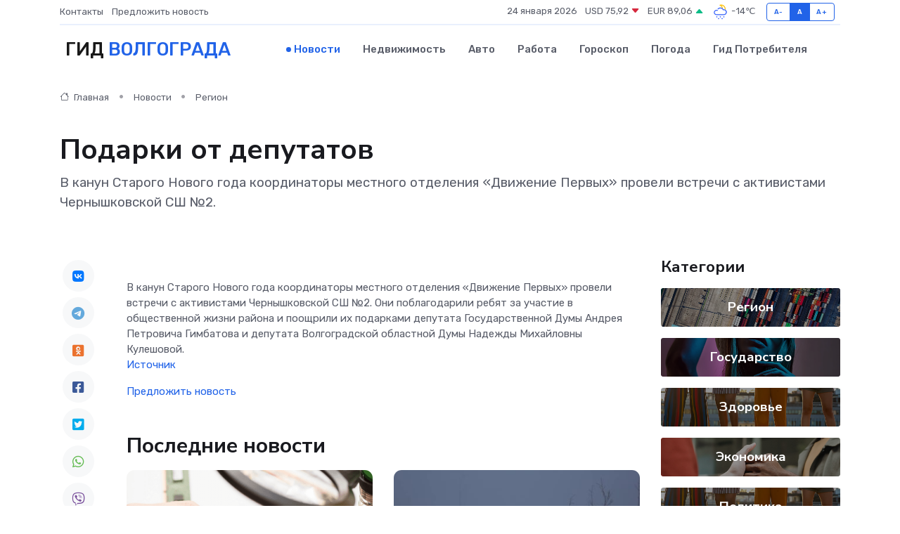

--- FILE ---
content_type: text/html; charset=utf-8
request_url: https://www.google.com/recaptcha/api2/aframe
body_size: 269
content:
<!DOCTYPE HTML><html><head><meta http-equiv="content-type" content="text/html; charset=UTF-8"></head><body><script nonce="P0FkLV_A0GNePdIjbgPZBg">/** Anti-fraud and anti-abuse applications only. See google.com/recaptcha */ try{var clients={'sodar':'https://pagead2.googlesyndication.com/pagead/sodar?'};window.addEventListener("message",function(a){try{if(a.source===window.parent){var b=JSON.parse(a.data);var c=clients[b['id']];if(c){var d=document.createElement('img');d.src=c+b['params']+'&rc='+(localStorage.getItem("rc::a")?sessionStorage.getItem("rc::b"):"");window.document.body.appendChild(d);sessionStorage.setItem("rc::e",parseInt(sessionStorage.getItem("rc::e")||0)+1);localStorage.setItem("rc::h",'1769284286517');}}}catch(b){}});window.parent.postMessage("_grecaptcha_ready", "*");}catch(b){}</script></body></html>